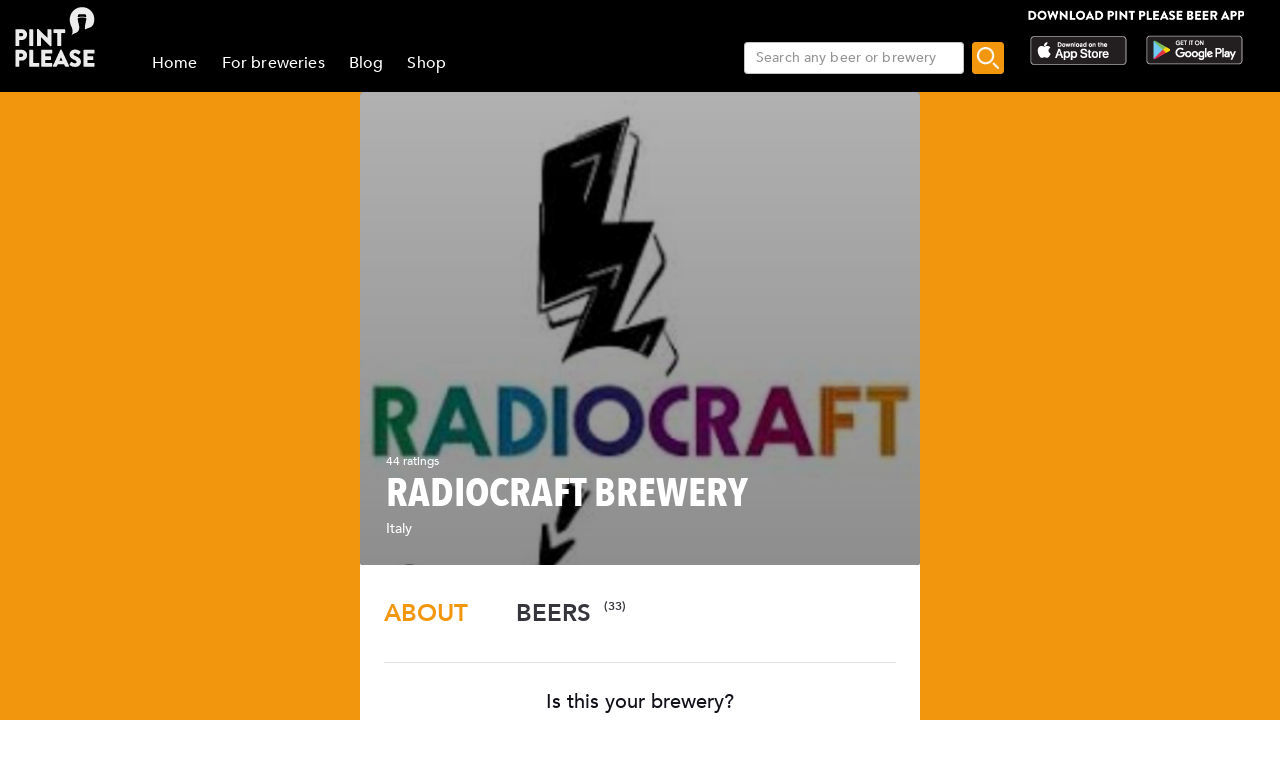

--- FILE ---
content_type: text/html; charset=utf-8
request_url: https://www.pintplease.com/en/brewery/35971/radiocraft
body_size: 19222
content:
<!DOCTYPE html><html lang=en-US dir=ltr env="prod" denv="prod"><head><title>Radiocraft Brewery - Pint Please</title><meta http-equiv="Content-Type" content="text/html; charset=UTF-8" data-qmeta="equiv"><meta name="keywords" content="Radiocraft Brewery, Italy" data-qmeta="keywords"><meta property="og:title" content="Radiocraft Brewery - Italy - Pint Please" data-qmeta="og:title"><meta name="twitter:title" content="Radiocraft Brewery - Italy - Pint Please" data-qmeta="twitter:title"><meta name="title" content="Radiocraft Brewery - Italy - Pint Please" data-qmeta="title"><meta property="og:image" content="https://pintplease.s3.eu-west-1.amazonaws.com/brewery/profile/radiocraft_35971-218875231.jpg" data-qmeta="og:image"><meta name="twitter:image:src" content="https://pintplease.s3.eu-west-1.amazonaws.com/brewery/profile/radiocraft_35971-218875231.jpg" data-qmeta="twitter:image:src"><meta name="description" content="Radiocraft Brewery aus Italy auf Pint Please suchen. Finde Bewertungen, Rezensionen und wo du Biere von dieser Brauerei findest." data-qmeta="description"><meta name="apple-itunes-app" content="app-id=833522363" data-qmeta="apple-itunes-app"><meta property="og:description" content="Radiocraft Brewery aus Italy auf Pint Please suchen. Finde Bewertungen, Rezensionen und wo du Biere von dieser Brauerei findest." data-qmeta="og:description"><meta name="twitter:description" content="Radiocraft Brewery aus Italy auf Pint Please suchen. Finde Bewertungen, Rezensionen und wo du Biere von dieser Brauerei findest." data-qmeta="twitter:description"><meta name="DC.subject" content="Radiocraft Brewery aus Italy auf Pint Please suchen. Finde Bewertungen, Rezensionen und wo du Biere von dieser Brauerei findest." data-qmeta="DC.subject"><meta name="twitter:card" content="summary" data-qmeta="twitter:card"><meta name="twitter:site" content="@pintpleaseapp" data-qmeta="twitter:site"><meta name="twitter:domain" content="pintplease.com" data-qmeta="twitter:domain"><meta name="twitter:app:name:iphone" content="Pint Please" data-qmeta="twitter:app:name:iphone"><meta name="twitter:app:name:android" content="Pint Please" data-qmeta="twitter:app:name:android"><meta name="twitter:app:id:iphone" content="833522363" data-qmeta="twitter:app:id:iphone"><meta name="twitter:app:id:googleplay" content="pintplease.com.pintplease" data-qmeta="twitter:app:id:googleplay"><meta name="og:site_name" content="Pint Please" data-qmeta="og:site_name"><meta name="author" content="The Pint Please Team" data-qmeta="author"><meta name="Copyright" content="Copyright Pint Please 2022. All Rights Reserved." data-qmeta="Copyright"><meta name="DC.title" content="Pint Please" data-qmeta="DC.title"><meta name="DC.creator" content="The Pint Please Team" data-qmeta="DC.creator"><meta property="og:type" content="website" data-qmeta="og:type"><link rel="canonical" href="https://pintplease.com/en/brewery/35971/radiocraft_brewery" data-qmeta="canonical"><script type="application/ld+json" data-qmeta="ldJson">{"@context":"http://schema.org","@type":"Organization","name":"Radiocraft Brewery","url":null,"logo":"https://pintplease.s3.eu-west-1.amazonaws.com/brewery/profile/radiocraft_35971-218875231.jpg","address":{"@type":"PostalAddress","addressCountry":"Italy"}}</script><base href=/ ><title>Pint Please</title><meta charset=utf-8><meta name=format-detection content="telephone=no"><meta name=msapplication-tap-highlight content=no><meta name=viewport content="user-scalable=no,initial-scale=1,maximum-scale=1,minimum-scale=1,width=device-width"><link rel=icon type=image/ico href=favicon.ico><link rel=icon type=image/png sizes=128x128 href=favicon-128x128.png><link rel=icon type=image/png sizes=96x96 href=favicon-96x96.png><link rel=icon type=image/png sizes=32x32 href=favicon-32x32.png><link rel=icon type=image/png sizes=16x16 href=favicon-16x16.png> <link rel="stylesheet" href="/css/vendor.3f9f2758.css"><link rel="stylesheet" href="/css/app.e57e5ac2.css"><link rel="stylesheet" href="/css/248.8ab2a5e6.css"><link rel="stylesheet" href="/css/604.730b93bd.css"></head><body class="desktop no-touch body--light" data-server-rendered><script id="qmeta-init">window.__Q_META__={"title":"Radiocraft Brewery - Pint Please","meta":{"equiv":{"http-equiv":"Content-Type","content":"text/html; charset=UTF-8"},"keywords":{"name":"keywords","content":"Radiocraft Brewery, Italy"},"og:title":{"property":"og:title","content":"Radiocraft Brewery - Italy - Pint Please"},"twitter:title":{"name":"twitter:title","content":"Radiocraft Brewery - Italy - Pint Please"},"title":{"name":"title","content":"Radiocraft Brewery - Italy - Pint Please"},"og:image":{"property":"og:image","content":"https://pintplease.s3.eu-west-1.amazonaws.com/brewery/profile/radiocraft_35971-218875231.jpg"},"twitter:image:src":{"name":"twitter:image:src","content":"https://pintplease.s3.eu-west-1.amazonaws.com/brewery/profile/radiocraft_35971-218875231.jpg"},"description":{"name":"description","content":"Radiocraft Brewery aus Italy auf Pint Please suchen. Finde Bewertungen, Rezensionen und wo du Biere von dieser Brauerei findest."},"apple-itunes-app":{"name":"apple-itunes-app","content":"app-id=833522363"},"og:description":{"property":"og:description","content":"Radiocraft Brewery aus Italy auf Pint Please suchen. Finde Bewertungen, Rezensionen und wo du Biere von dieser Brauerei findest."},"twitter:description":{"name":"twitter:description","content":"Radiocraft Brewery aus Italy auf Pint Please suchen. Finde Bewertungen, Rezensionen und wo du Biere von dieser Brauerei findest."},"DC.subject":{"name":"DC.subject","content":"Radiocraft Brewery aus Italy auf Pint Please suchen. Finde Bewertungen, Rezensionen und wo du Biere von dieser Brauerei findest."},"twitter:card":{"name":"twitter:card","content":"summary"},"twitter:site":{"name":"twitter:site","content":"@pintpleaseapp"},"twitter:domain":{"name":"twitter:domain","content":"pintplease.com"},"twitter:app:name:iphone":{"name":"twitter:app:name:iphone","content":"Pint Please"},"twitter:app:name:android":{"name":"twitter:app:name:android","content":"Pint Please"},"twitter:app:id:iphone":{"name":"twitter:app:id:iphone","content":"833522363"},"twitter:app:id:googleplay":{"name":"twitter:app:id:googleplay","content":"pintplease.com.pintplease"},"og:site_name":{"name":"og:site_name","content":"Pint Please"},"author":{"name":"author","content":"The Pint Please Team"},"Copyright":{"name":"Copyright","content":"Copyright Pint Please 2022. All Rights Reserved."},"DC.title":{"name":"DC.title","content":"Pint Please"},"DC.creator":{"name":"DC.creator","content":"The Pint Please Team"},"og:type":{"property":"og:type","content":"website"}},"link":{"canonical":{"rel":"canonical","href":"https://pintplease.com/en/brewery/35971/radiocraft_brewery"}},"htmlAttr":{"env":"prod","denv":"prod"},"bodyAttr":{},"script":{"ldJson":{"type":"application/ld+json","innerHTML":"{\"@context\":\"http://schema.org\",\"@type\":\"Organization\",\"name\":\"Radiocraft Brewery\",\"url\":null,\"logo\":\"https://pintplease.s3.eu-west-1.amazonaws.com/brewery/profile/radiocraft_35971-218875231.jpg\",\"address\":{\"@type\":\"PostalAddress\",\"addressCountry\":\"Italy\"}}"}}}</script> <div id=q-app><div class="q-layout q-layout--standard" style="min-height:0px;" tabindex="-1"><!----><!----><header class="q-header q-layout__section--marginal fixed-top header bg-black text-white" style="" data-v-f8ee2c96><div data-v-f8ee2c96><div class="q-toolbar row no-wrap items-center" data-v-f8ee2c96><div class="col col-5" data-v-f8ee2c96><a href="/" class="margin_1_and_half_left toolbarTitleMobile" data-v-f8ee2c96><img class="PpLogoHeaderSmall" src="[data-uri]" alt="Pint Please Logo" data-v-f8ee2c96></a></div><div class="col col-6" data-v-f8ee2c96><div class="StoreLogoRowSmall toolbarTitleMobile" data-v-f8ee2c96><a href="https://apps.apple.com/fi/app/pint-please/id833522363" target="_blank" class="StoreLink AppStoreLink" data-v-f8ee2c96><img class="storeLogoSmall" src="[data-uri]" alt="Apple app store logo" data-v-f8ee2c96></a><a href="https://play.google.com/store/apps/details?id=pintplease.com.pintplease" target="_blank" class="StoreLink PlayStoreLink" data-v-f8ee2c96><img class="storeLogoSmall" src="[data-uri]" alt="Google play store logo" data-v-f8ee2c96></a></div></div><div class="col col-1" data-v-f8ee2c96><button class="q-btn q-btn-item non-selectable no-outline q-btn--flat q-btn--round q-btn--actionable q-focusable q-hoverable q-btn--dense" style="" tabindex="0" type="button" data-v-f8ee2c96><span class="q-focus-helper"></span><span class="q-btn__content text-center col items-center q-anchor--skip justify-center row"><span class="q-icon" style="" aria-hidden="true" role="img"><img src="[data-uri]"></span><!----></span></button></div></div><div class="q-toolbar row no-wrap items-center" data-v-f8ee2c96><div class="col col-12" data-v-f8ee2c96><div class="searchContainer searchContainerMobile" data-v-f8ee2c96><label class="q-field row no-wrap items-start q-field--outlined q-input q-field--float q-field--dense searchBoxMobile" style="" for="f_12567940-cc2e-4032-b052-208c72f69c02" data-v-f8ee2c96><!----><div class="q-field__inner relative-position col self-stretch"><div class="q-field__control relative-position row no-wrap bg-white" tabindex="-1"><div class="q-field__control-container col relative-position row no-wrap q-anchor--skip"><input class="q-field__native q-placeholder searchBoxInput" style="" tabindex="0" placeholder="Bier oder Brauerei suchen" id="f_12567940-cc2e-4032-b052-208c72f69c02" type="search" value><!----></div></div><!----></div><!----></label><button class="q-btn q-btn-item non-selectable no-outline q-btn--flat q-btn--rectangle q-btn--actionable q-focusable q-hoverable searchButtonMobile" style="font-size:8px;padding:0px;min-width:0;min-height:0;" tabindex="0" type="button" data-v-f8ee2c96><span class="q-focus-helper"></span><span class="q-btn__content text-center col items-center q-anchor--skip justify-center row"><img class="searchIcon" src="[data-uri]" alt="Search" data-v-f8ee2c96></span></button></div></div></div></div><!----></header><div class="q-page-container" style="padding-top:92px;"><main class="q-page mainPage row justify-center" style="min-height:calc(100vh - 92px);" data-v-1bf778f5 data-v-24ff51a5><div class="col col-md-7 mainColumn" data-v-24ff51a5><!--[--><div class="imageContainer" data-v-1bf778f5 data-v-179d4adf><div class="background gradient" data-v-179d4adf data-v-6898ed36><img src="https://pintplease.s3.eu-west-1.amazonaws.com/brewery/profile/radiocraft_35971-218875231.jpg" loading="lazy" class="dimmedImage domainImage roundedEdges" alt="Radiocraft Brewery" data-v-6898ed36></div><div class="imageOverlay" data-v-179d4adf><!--[--><div class="ProfileDetailsContainer" data-v-1bf778f5><!----><div class="ProfileRatingAmount" data-v-1bf778f5>44 Bewertungen</div><div class="ProfileName" data-v-1bf778f5>Radiocraft Brewery</div><div class="ProfileCountry" data-v-1bf778f5>Italy</div></div><!--]--></div></div><div class="SideMarginDesktop SideMarginMobile" data-v-1bf778f5><div class="q-tabs row no-wrap items-center q-tabs--not-scrollable q-tabs--horizontal q-tabs__arrows--inside breweryTabs" role="tablist" data-v-1bf778f5><!----><div class="q-tabs__content row no-wrap items-center self-stretch hide-scrollbar relative-position q-tabs__content--align-left"><div class="q-tab relative-position self-stretch flex flex-center text-center q-tab--active q-focusable q-hoverable cursor-pointer TabName BreweryPlaceNavInactive q-pa-none BreweryPlaceNavActive" tabindex="0" role="tab" aria-selected="true" data-v-1bf778f5><div class="q-focus-helper" tabindex="-1"></div><div class="q-tab__content self-stretch flex-center relative-position q-anchor--skip non-selectable column"><div class="q-tab__label">About</div></div><div class="q-tab__indicator absolute-bottom text-transparent"></div></div><div class="q-tab relative-position self-stretch flex flex-center text-center q-tab--inactive q-focusable q-hoverable cursor-pointer TabName BreweryPlaceNavInactive q-pa-none tabBeers" tabindex="0" role="tab" aria-selected="false" data-v-1bf778f5><div class="q-focus-helper" tabindex="-1"></div><div class="q-tab__content self-stretch flex-center relative-position q-anchor--skip non-selectable column"><div class="q-tab__label">Beers</div><span class="beerCountBadge" data-v-1bf778f5>(33)</span></div><div class="q-tab__indicator absolute-bottom text-transparent"></div></div></div><i class="q-icon notranslate material-icons q-tabs__arrow q-tabs__arrow--left absolute q-tab__icon" style="" aria-hidden="true" role="presentation">chevron_left</i><i class="q-icon notranslate material-icons q-tabs__arrow q-tabs__arrow--right absolute q-tab__icon q-tabs__arrow--faded" style="" aria-hidden="true" role="presentation">chevron_right</i></div><hr class="q-separator q-separator--horizontal" style="" aria-orientation="horizontal" data-v-1bf778f5><div class="q-tab-panels q-panel-parent" data-v-1bf778f5><div class="q-panel scroll" role="tabpanel" style="--q-transition-duration:300ms;"><div class="q-tab-panel margin_1_and_half_top" data-v-1bf778f5><div data-v-1bf778f5 data-v-fd14e39a><!--[--><!--]--></div><div class="margin_1_and_half_top GeneralBodyText" data-v-1bf778f5></div><!----><!----><!----><div class="margin_general_top claimYourBreweryContainer" data-v-1bf778f5><div class="ClaimBreweryPromoTitle" data-v-1bf778f5>Ist das deine Brauerei?</div><div class="ClaimBreweryPromoText margin_half_top" data-v-1bf778f5>Registriere deine Brauerei <b>GRATIS</b> und behalte die Kontrolle darüber, wie dein Unternehmen bei Pint Please präsentiert wird!</div><a class="q-btn q-btn-item non-selectable no-outline q-btn--unelevated q-btn--rectangle bg-warning text-white q-btn--actionable q-focusable q-hoverable claimYourBreweryButton" style="" tabindex="0" href="/registerBrewery" data-v-1bf778f5><span class="q-focus-helper"></span><span class="q-btn__content text-center col items-center q-anchor--skip justify-center row"><span class="block">Registriere deine Brauerei</span></span></a><hr class="q-separator q-separator--horizontal margin_general_top" style="" aria-orientation="horizontal" data-v-1bf778f5></div><div data-v-1bf778f5><a href target="_blank" class="margin_1_and_half_top" data-v-1bf778f5 data-v-d787fa26><img class="bannerImage downloadBanner" src="https://s3-eu-west-1.amazonaws.com/pintplease/banner/group/pintplease_download_banner_2.jpg" data-v-d787fa26></a><h4 class="ListHeader TopMargin" data-v-1bf778f5>Bewertungen</h4><!--[--><div data-v-1bf778f5><div class="PostMain" rel="ugc" data-v-1bf778f5 data-v-33ab74ba><div class="row PostDetailsRow" data-v-33ab74ba><div class="col userImageCol" data-v-33ab74ba><img class="RoundedUserImage" src="https://pintplease.s3.eu-west-1.amazonaws.com/user/defaults/timeline/user_avatar_default_graphic.png" alt="Post author: fr3nz" data-v-33ab74ba></div><div class="col userPlaceCol vertical-middle" data-v-33ab74ba><div class="PostUserName" data-v-33ab74ba>fr3nz</div><span class="PostPlace" data-v-33ab74ba>@ Birradrome</span></div><div class="col-3 timeCol" data-v-33ab74ba><span class="PostTime" data-v-33ab74ba>1 month ago</span></div></div><div class="row ImageRow" data-v-33ab74ba><div class="col" data-v-33ab74ba><div class="ImageContainer" data-v-33ab74ba><div class="background gradient" data-v-33ab74ba data-v-6898ed36><img src="https://pintplease.s3.eu-west-1.amazonaws.com/beer/profile/riders_on_the_storm_417575-240140303.jpg" loading="lazy" class="dimmedImage coverImage domainImage roundedEdges" alt="Riders on the storm, Radiocraft Brewery" data-v-6898ed36></div><div class="BeerDetailsContainer" data-v-33ab74ba><a class="pageLink" href="/en/beer/417575/riders_on_the_storm" data-v-33ab74ba><div class="beerName ProfileItemName" data-v-33ab74ba>Riders on the storm</div><div class="ProfileInfoText2" data-v-33ab74ba><span data-v-33ab74ba>7% </span><span data-v-33ab74ba>Sour / Wild Ale. </span><span data-v-33ab74ba>Radiocraft Brewery. </span></div></a></div></div></div></div><div class="row PostDetailsRow" data-v-33ab74ba><div class="col starRatingMargin" data-v-33ab74ba><div class="starRatingMainContainer starRating" data-v-33ab74ba data-v-c9d28786><div class="ratingContainer" style="height:16px;max-width:80px;" data-v-c9d28786><div class="ratingBar" style="height:16px;width:80px;background-size:16px 16px;" data-v-c9d28786><div class="rating" style="height:16px;width:90%;background-size:16px 16px;" data-v-c9d28786></div></div></div><div class="PostUserRating" data-v-c9d28786>4.5</div></div></div></div><!----><div class="row PostDetailsRow" data-v-33ab74ba><div class="col" data-v-33ab74ba><hr class="q-separator q-separator--horizontal" style="" aria-orientation="horizontal" data-v-33ab74ba></div></div></div></div><div data-v-1bf778f5><div class="PostMain" rel="ugc" data-v-1bf778f5 data-v-33ab74ba><div class="row PostDetailsRow" data-v-33ab74ba><div class="col userImageCol" data-v-33ab74ba><img class="RoundedUserImage" src="https://pintplease.s3.eu-west-1.amazonaws.com/user/defaults/timeline/user_avatar_default_graphic.png" alt="Post author: Vincemanfre" data-v-33ab74ba></div><div class="col userPlaceCol vertical-middle" data-v-33ab74ba><div class="PostUserName" data-v-33ab74ba>Vincemanfre</div><!----></div><div class="col-3 timeCol" data-v-33ab74ba><span class="PostTime" data-v-33ab74ba>3 months ago</span></div></div><div class="row ImageRow" data-v-33ab74ba><div class="col" data-v-33ab74ba><div class="ImageContainer" data-v-33ab74ba><div class="background gradient" data-v-33ab74ba data-v-6898ed36><img src="https://pintplease.s3.eu-west-1.amazonaws.com/beer/profile/drunken_lullabies_395360-220788685.jpg" loading="lazy" class="dimmedImage coverImage domainImage roundedEdges" alt="Drunken Lullabies, Radiocraft Brewery" data-v-6898ed36></div><div class="BeerDetailsContainer" data-v-33ab74ba><a class="pageLink" href="/en/beer/395360/drunken_lullabies" data-v-33ab74ba><div class="beerName ProfileItemName" data-v-33ab74ba>Drunken Lullabies</div><div class="ProfileInfoText2" data-v-33ab74ba><span data-v-33ab74ba>7% </span><span data-v-33ab74ba>Spiced Beer. </span><span data-v-33ab74ba>Radiocraft Brewery. </span></div></a></div></div></div></div><div class="row PostDetailsRow" data-v-33ab74ba><div class="col starRatingMargin" data-v-33ab74ba><div class="starRatingMainContainer starRating" data-v-33ab74ba data-v-c9d28786><div class="ratingContainer" style="height:16px;max-width:80px;" data-v-c9d28786><div class="ratingBar" style="height:16px;width:80px;background-size:16px 16px;" data-v-c9d28786><div class="rating" style="height:16px;width:78%;background-size:16px 16px;" data-v-c9d28786></div></div></div><div class="PostUserRating" data-v-c9d28786>3.9</div></div></div></div><div class="row PostDetailsRow" data-v-33ab74ba><div data-v-33ab74ba><div class="PostUserWrittenReview ReviewText" data-v-33ab74ba>Drunken bier veramente interessante. Color rubino, schiuma quasi assente. Sentori di sambuco e pino silvestre. Al palato é morbida, dolce, equilibrata.</div></div></div><div class="row PostDetailsRow" data-v-33ab74ba><div class="col" data-v-33ab74ba><hr class="q-separator q-separator--horizontal" style="" aria-orientation="horizontal" data-v-33ab74ba></div></div></div></div><div data-v-1bf778f5><div class="PostMain" rel="ugc" data-v-1bf778f5 data-v-33ab74ba><div class="row PostDetailsRow" data-v-33ab74ba><div class="col userImageCol" data-v-33ab74ba><img class="RoundedUserImage" src="https://pintplease.s3.eu-west-1.amazonaws.com/user/defaults/timeline/user_avatar_default_graphic.png" alt="Post author: Vincemanfre" data-v-33ab74ba></div><div class="col userPlaceCol vertical-middle" data-v-33ab74ba><div class="PostUserName" data-v-33ab74ba>Vincemanfre</div><!----></div><div class="col-3 timeCol" data-v-33ab74ba><span class="PostTime" data-v-33ab74ba>3 months ago</span></div></div><div class="row ImageRow" data-v-33ab74ba><div class="col" data-v-33ab74ba><div class="ImageContainer" data-v-33ab74ba><div class="background gradient" data-v-33ab74ba data-v-6898ed36><img src="https://pintplease.s3.eu-west-1.amazonaws.com/beer/profile/chop_suey_340370-172653762.jpg" loading="lazy" class="dimmedImage coverImage domainImage roundedEdges" alt="chop suey, Radiocraft Brewery" data-v-6898ed36></div><div class="BeerDetailsContainer" data-v-33ab74ba><a class="pageLink" href="/en/beer/340370/chop_suey" data-v-33ab74ba><div class="beerName ProfileItemName" data-v-33ab74ba>chop suey</div><div class="ProfileInfoText2" data-v-33ab74ba><span data-v-33ab74ba>7.5% </span><span data-v-33ab74ba>Imperial IPA / Double IPA. </span><span data-v-33ab74ba>Radiocraft Brewery. </span></div></a></div></div></div></div><div class="row PostDetailsRow" data-v-33ab74ba><div class="col starRatingMargin" data-v-33ab74ba><div class="starRatingMainContainer starRating" data-v-33ab74ba data-v-c9d28786><div class="ratingContainer" style="height:16px;max-width:80px;" data-v-c9d28786><div class="ratingBar" style="height:16px;width:80px;background-size:16px 16px;" data-v-c9d28786><div class="rating" style="height:16px;width:72%;background-size:16px 16px;" data-v-c9d28786></div></div></div><div class="PostUserRating" data-v-c9d28786>3.6</div></div></div></div><div class="row PostDetailsRow" data-v-33ab74ba><div data-v-33ab74ba><div class="PostUserWrittenReview ReviewText" data-v-33ab74ba>Ddh IPA giallo paglierino, sentori di frutta tropicale. Al palato ben luppolata. Buona la carbonazione.</div></div></div><div class="row PostDetailsRow" data-v-33ab74ba><div class="col" data-v-33ab74ba><hr class="q-separator q-separator--horizontal" style="" aria-orientation="horizontal" data-v-33ab74ba></div></div></div></div><div data-v-1bf778f5><div class="PostMain" rel="ugc" data-v-1bf778f5 data-v-33ab74ba><div class="row PostDetailsRow" data-v-33ab74ba><div class="col userImageCol" data-v-33ab74ba><img class="RoundedUserImage" src="https://pintplease.s3.eu-west-1.amazonaws.com/user/defaults/timeline/user_avatar_default_graphic.png" alt="Post author: fr3nz" data-v-33ab74ba></div><div class="col userPlaceCol vertical-middle" data-v-33ab74ba><div class="PostUserName" data-v-33ab74ba>fr3nz</div><span class="PostPlace" data-v-33ab74ba>@ Birradrome</span></div><div class="col-3 timeCol" data-v-33ab74ba><span class="PostTime" data-v-33ab74ba>5 months ago</span></div></div><div class="row ImageRow" data-v-33ab74ba><div class="col" data-v-33ab74ba><div class="ImageContainer" data-v-33ab74ba><div class="background gradient" data-v-33ab74ba data-v-6898ed36><img src="https://pintplease.s3.eu-west-1.amazonaws.com/beer/profile/holiday_405864-229249966.jpg" loading="lazy" class="dimmedImage coverImage domainImage roundedEdges" alt="Holiday, Radiocraft Brewery" data-v-6898ed36></div><div class="BeerDetailsContainer" data-v-33ab74ba><a class="pageLink" href="/en/beer/405864/holiday" data-v-33ab74ba><div class="beerName ProfileItemName" data-v-33ab74ba>Holiday</div><div class="ProfileInfoText2" data-v-33ab74ba><span data-v-33ab74ba>5% </span><span data-v-33ab74ba>Session IPA. </span><span data-v-33ab74ba>Radiocraft Brewery. </span></div></a></div></div></div></div><div class="row PostDetailsRow" data-v-33ab74ba><div class="col starRatingMargin" data-v-33ab74ba><div class="starRatingMainContainer starRating" data-v-33ab74ba data-v-c9d28786><div class="ratingContainer" style="height:16px;max-width:80px;" data-v-c9d28786><div class="ratingBar" style="height:16px;width:80px;background-size:16px 16px;" data-v-c9d28786><div class="rating" style="height:16px;width:80%;background-size:16px 16px;" data-v-c9d28786></div></div></div><div class="PostUserRating" data-v-c9d28786>4.0</div></div></div></div><!----><div class="row PostDetailsRow" data-v-33ab74ba><div class="col" data-v-33ab74ba><hr class="q-separator q-separator--horizontal" style="" aria-orientation="horizontal" data-v-33ab74ba></div></div></div></div><div data-v-1bf778f5><div class="PostMain" rel="ugc" data-v-1bf778f5 data-v-33ab74ba><div class="row PostDetailsRow" data-v-33ab74ba><div class="col userImageCol" data-v-33ab74ba><img class="RoundedUserImage" src="https://pintplease.s3.eu-west-1.amazonaws.com/user/defaults/timeline/user_avatar_default_graphic.png" alt="Post author: Gonza" data-v-33ab74ba></div><div class="col userPlaceCol vertical-middle" data-v-33ab74ba><div class="PostUserName" data-v-33ab74ba>Gonza</div><!----></div><div class="col-3 timeCol" data-v-33ab74ba><span class="PostTime" data-v-33ab74ba>5 months ago</span></div></div><div class="row ImageRow" data-v-33ab74ba><div class="col" data-v-33ab74ba><div class="ImageContainer" data-v-33ab74ba><div class="background gradient" data-v-33ab74ba data-v-6898ed36><img src="https://pintplease.s3.eu-west-1.amazonaws.com/beer/profile/ribelle_314838-152787447.jpg" loading="lazy" class="dimmedImage coverImage domainImage roundedEdges" alt="ribelle, Radiocraft Brewery" data-v-6898ed36></div><div class="BeerDetailsContainer" data-v-33ab74ba><a class="pageLink" href="/en/beer/314838/ribelle" data-v-33ab74ba><div class="beerName ProfileItemName" data-v-33ab74ba>ribelle</div><div class="ProfileInfoText2" data-v-33ab74ba><span data-v-33ab74ba>6% </span><span data-v-33ab74ba>New England IPA / Hazy IPA. </span><span data-v-33ab74ba>Radiocraft Brewery. </span></div></a></div></div></div></div><div class="row PostDetailsRow" data-v-33ab74ba><div class="col starRatingMargin" data-v-33ab74ba><div class="starRatingMainContainer starRating" data-v-33ab74ba data-v-c9d28786><div class="ratingContainer" style="height:16px;max-width:80px;" data-v-c9d28786><div class="ratingBar" style="height:16px;width:80px;background-size:16px 16px;" data-v-c9d28786><div class="rating" style="height:16px;width:70%;background-size:16px 16px;" data-v-c9d28786></div></div></div><div class="PostUserRating" data-v-c9d28786>3.5</div></div></div></div><!----><div class="row PostDetailsRow" data-v-33ab74ba><div class="col" data-v-33ab74ba><hr class="q-separator q-separator--horizontal" style="" aria-orientation="horizontal" data-v-33ab74ba></div></div></div></div><div data-v-1bf778f5><div class="PostMain" rel="ugc" data-v-1bf778f5 data-v-33ab74ba><div class="row PostDetailsRow" data-v-33ab74ba><div class="col userImageCol" data-v-33ab74ba><img class="RoundedUserImage" src="https://pintplease.s3.eu-west-1.amazonaws.com/user/timeline/user_79517-58441141.jpg" alt="Post author: Gottardelli Roberto" data-v-33ab74ba></div><div class="col userPlaceCol vertical-middle" data-v-33ab74ba><div class="PostUserName" data-v-33ab74ba>Gottardelli Roberto</div><span class="PostPlace" data-v-33ab74ba>@ Birre dal Mondo</span></div><div class="col-3 timeCol" data-v-33ab74ba><span class="PostTime" data-v-33ab74ba>5 months ago</span></div></div><div class="row ImageRow" data-v-33ab74ba><div class="col" data-v-33ab74ba><div class="ImageContainer" data-v-33ab74ba><div class="gradient" data-v-33ab74ba data-v-6898ed36><img src="https://pintplease.s3.eu-west-1.amazonaws.com/post/original/post_7321935-228986564.jpg" loading="lazy" class="domainImage roundedEdges" alt="unleashed, Radiocraft Brewery" data-v-6898ed36></div><div class="BeerDetailsContainer" data-v-33ab74ba><a class="pageLink" href="/en/beer/405475/unleashed" data-v-33ab74ba><div class="beerName ProfileItemName" data-v-33ab74ba>unleashed</div><div class="ProfileInfoText2" data-v-33ab74ba><span data-v-33ab74ba>3.5% </span><span data-v-33ab74ba>Berliner Weisse. </span><span data-v-33ab74ba>Radiocraft Brewery. </span></div></a></div></div></div></div><div class="row PostDetailsRow" data-v-33ab74ba><div class="col starRatingMargin" data-v-33ab74ba><div class="starRatingMainContainer starRating" data-v-33ab74ba data-v-c9d28786><div class="ratingContainer" style="height:16px;max-width:80px;" data-v-c9d28786><div class="ratingBar" style="height:16px;width:80px;background-size:16px 16px;" data-v-c9d28786><div class="rating" style="height:16px;width:72%;background-size:16px 16px;" data-v-c9d28786></div></div></div><div class="PostUserRating" data-v-c9d28786>3.6</div></div></div></div><!----><div class="row PostDetailsRow" data-v-33ab74ba><div class="col" data-v-33ab74ba><hr class="q-separator q-separator--horizontal" style="" aria-orientation="horizontal" data-v-33ab74ba></div></div></div></div><div data-v-1bf778f5><div class="PostMain" rel="ugc" data-v-1bf778f5 data-v-33ab74ba><div class="row PostDetailsRow" data-v-33ab74ba><div class="col userImageCol" data-v-33ab74ba><img class="RoundedUserImage" src="https://pintplease.s3.eu-west-1.amazonaws.com/user/timeline/user_125566-199527689.jpg" alt="Post author: Impossibol O" data-v-33ab74ba></div><div class="col userPlaceCol vertical-middle" data-v-33ab74ba><div class="PostUserName" data-v-33ab74ba>Impossibol O</div><!----></div><div class="col-3 timeCol" data-v-33ab74ba><span class="PostTime" data-v-33ab74ba>8 months ago</span></div></div><div class="row ImageRow" data-v-33ab74ba><div class="col" data-v-33ab74ba><div class="ImageContainer" data-v-33ab74ba><div class="background gradient" data-v-33ab74ba data-v-6898ed36><img src="https://pintplease.s3.eu-west-1.amazonaws.com/beer/profile/disarm_318342-155806803.jpg" loading="lazy" class="dimmedImage coverImage domainImage roundedEdges" alt="disarm, Radiocraft Brewery" data-v-6898ed36></div><div class="BeerDetailsContainer" data-v-33ab74ba><a class="pageLink" href="/en/beer/318342/disarm" data-v-33ab74ba><div class="beerName ProfileItemName" data-v-33ab74ba>disarm</div><div class="ProfileInfoText2" data-v-33ab74ba><span data-v-33ab74ba>5.5% </span><span data-v-33ab74ba>Berliner Weisse. </span><span data-v-33ab74ba>Radiocraft Brewery. </span></div></a></div></div></div></div><div class="row PostDetailsRow" data-v-33ab74ba><div class="col starRatingMargin" data-v-33ab74ba><div class="starRatingMainContainer starRating" data-v-33ab74ba data-v-c9d28786><div class="ratingContainer" style="height:16px;max-width:80px;" data-v-c9d28786><div class="ratingBar" style="height:16px;width:80px;background-size:16px 16px;" data-v-c9d28786><div class="rating" style="height:16px;width:72%;background-size:16px 16px;" data-v-c9d28786></div></div></div><div class="PostUserRating" data-v-c9d28786>3.6</div></div></div></div><!----><div class="row PostDetailsRow" data-v-33ab74ba><div class="col" data-v-33ab74ba><hr class="q-separator q-separator--horizontal" style="" aria-orientation="horizontal" data-v-33ab74ba></div></div></div></div><div data-v-1bf778f5><div class="PostMain" rel="ugc" data-v-1bf778f5 data-v-33ab74ba><div class="row PostDetailsRow" data-v-33ab74ba><div class="col userImageCol" data-v-33ab74ba><img class="RoundedUserImage" src="https://pintplease.s3.eu-west-1.amazonaws.com/user/timeline/user_125566-199527689.jpg" alt="Post author: Impossibol O" data-v-33ab74ba></div><div class="col userPlaceCol vertical-middle" data-v-33ab74ba><div class="PostUserName" data-v-33ab74ba>Impossibol O</div><!----></div><div class="col-3 timeCol" data-v-33ab74ba><span class="PostTime" data-v-33ab74ba>8 months ago</span></div></div><div class="row ImageRow" data-v-33ab74ba><div class="col" data-v-33ab74ba><div class="ImageContainer" data-v-33ab74ba><div class="background gradient" data-v-33ab74ba data-v-6898ed36><img src="https://pintplease.s3.eu-west-1.amazonaws.com/beer/profile/paranoid_358428-188564615.jpg" loading="lazy" class="dimmedImage coverImage domainImage roundedEdges" alt="paranoid, Radiocraft Brewery" data-v-6898ed36></div><div class="BeerDetailsContainer" data-v-33ab74ba><a class="pageLink" href="/en/beer/358428/paranoid" data-v-33ab74ba><div class="beerName ProfileItemName" data-v-33ab74ba>paranoid</div><div class="ProfileInfoText2" data-v-33ab74ba><span data-v-33ab74ba>5% </span><span data-v-33ab74ba>Pale Ale - New England. </span><span data-v-33ab74ba>Radiocraft Brewery. </span></div></a></div></div></div></div><div class="row PostDetailsRow" data-v-33ab74ba><div class="col starRatingMargin" data-v-33ab74ba><div class="starRatingMainContainer starRating" data-v-33ab74ba data-v-c9d28786><div class="ratingContainer" style="height:16px;max-width:80px;" data-v-c9d28786><div class="ratingBar" style="height:16px;width:80px;background-size:16px 16px;" data-v-c9d28786><div class="rating" style="height:16px;width:76%;background-size:16px 16px;" data-v-c9d28786></div></div></div><div class="PostUserRating" data-v-c9d28786>3.8</div></div></div></div><!----><div class="row PostDetailsRow" data-v-33ab74ba><div class="col" data-v-33ab74ba><hr class="q-separator q-separator--horizontal" style="" aria-orientation="horizontal" data-v-33ab74ba></div></div></div></div><div data-v-1bf778f5><div class="PostMain" rel="ugc" data-v-1bf778f5 data-v-33ab74ba><div class="row PostDetailsRow" data-v-33ab74ba><div class="col userImageCol" data-v-33ab74ba><img class="RoundedUserImage" src="https://pintplease.s3.eu-west-1.amazonaws.com/user/defaults/timeline/user_avatar_default_graphic.png" alt="Post author: fr3nz" data-v-33ab74ba></div><div class="col userPlaceCol vertical-middle" data-v-33ab74ba><div class="PostUserName" data-v-33ab74ba>fr3nz</div><span class="PostPlace" data-v-33ab74ba>@ Hostaria Senza pretese</span></div><div class="col-3 timeCol" data-v-33ab74ba><span class="PostTime" data-v-33ab74ba>9 months ago</span></div></div><div class="row ImageRow" data-v-33ab74ba><div class="col" data-v-33ab74ba><div class="ImageContainer" data-v-33ab74ba><div class="background gradient" data-v-33ab74ba data-v-6898ed36><img src="https://pintplease.s3.eu-west-1.amazonaws.com/beer/profile/drunken_lullabies_395360-220788685.jpg" loading="lazy" class="dimmedImage coverImage domainImage roundedEdges" alt="Drunken Lullabies, Radiocraft Brewery" data-v-6898ed36></div><div class="BeerDetailsContainer" data-v-33ab74ba><a class="pageLink" href="/en/beer/395360/drunken_lullabies" data-v-33ab74ba><div class="beerName ProfileItemName" data-v-33ab74ba>Drunken Lullabies</div><div class="ProfileInfoText2" data-v-33ab74ba><span data-v-33ab74ba>7% </span><span data-v-33ab74ba>Spiced Beer. </span><span data-v-33ab74ba>Radiocraft Brewery. </span></div></a></div></div></div></div><div class="row PostDetailsRow" data-v-33ab74ba><div class="col starRatingMargin" data-v-33ab74ba><div class="starRatingMainContainer starRating" data-v-33ab74ba data-v-c9d28786><div class="ratingContainer" style="height:16px;max-width:80px;" data-v-c9d28786><div class="ratingBar" style="height:16px;width:80px;background-size:16px 16px;" data-v-c9d28786><div class="rating" style="height:16px;width:80%;background-size:16px 16px;" data-v-c9d28786></div></div></div><div class="PostUserRating" data-v-c9d28786>4.0</div></div></div></div><!----><div class="row PostDetailsRow" data-v-33ab74ba><div class="col" data-v-33ab74ba><hr class="q-separator q-separator--horizontal" style="" aria-orientation="horizontal" data-v-33ab74ba></div></div></div></div><div data-v-1bf778f5><div class="PostMain" rel="ugc" data-v-1bf778f5 data-v-33ab74ba><div class="row PostDetailsRow" data-v-33ab74ba><div class="col userImageCol" data-v-33ab74ba><img class="RoundedUserImage" src="https://pintplease.s3.eu-west-1.amazonaws.com/user/timeline/user_132109-220776076.jpeg" alt="Post author: Pinta Castellana " data-v-33ab74ba></div><div class="col userPlaceCol vertical-middle" data-v-33ab74ba><div class="PostUserName" data-v-33ab74ba>Pinta Castellana </div><span class="PostPlace" data-v-33ab74ba>@ Casa</span></div><div class="col-3 timeCol" data-v-33ab74ba><span class="PostTime" data-v-33ab74ba>9 months ago</span></div></div><div class="row ImageRow" data-v-33ab74ba><div class="col" data-v-33ab74ba><div class="ImageContainer" data-v-33ab74ba><div class="background gradient" data-v-33ab74ba data-v-6898ed36><img src="https://pintplease.s3.eu-west-1.amazonaws.com/beer/profile/lavvelenata_315333-153221915.jpg" loading="lazy" class="dimmedImage coverImage domainImage roundedEdges" alt="l&#39;avvelenata, Radiocraft Brewery" data-v-6898ed36></div><div class="BeerDetailsContainer" data-v-33ab74ba><a class="pageLink" href="/en/beer/315333/l_avvelenata" data-v-33ab74ba><div class="beerName ProfileItemName" data-v-33ab74ba>l&#39;avvelenata</div><div class="ProfileInfoText2" data-v-33ab74ba><span data-v-33ab74ba>8% </span><span data-v-33ab74ba>Tripel. </span><span data-v-33ab74ba>Radiocraft Brewery. </span></div></a></div></div></div></div><div class="row PostDetailsRow" data-v-33ab74ba><div class="col starRatingMargin" data-v-33ab74ba><div class="starRatingMainContainer starRating" data-v-33ab74ba data-v-c9d28786><div class="ratingContainer" style="height:16px;max-width:80px;" data-v-c9d28786><div class="ratingBar" style="height:16px;width:80px;background-size:16px 16px;" data-v-c9d28786><div class="rating" style="height:16px;width:60%;background-size:16px 16px;" data-v-c9d28786></div></div></div><div class="PostUserRating" data-v-c9d28786>3.0</div></div></div></div><!----><div class="row PostDetailsRow" data-v-33ab74ba><div class="col" data-v-33ab74ba><hr class="q-separator q-separator--horizontal" style="" aria-orientation="horizontal" data-v-33ab74ba></div></div></div></div><!--]--><div class="column items-center" data-v-1bf778f5><svg class="q-spinner text-primary" fill="currentColor" width="40px" height="40px" viewbox="0 0 120 30" xmlns="http://www.w3.org/2000/svg" data-v-1bf778f5><circle cx="15" cy="15" r="15"><animate attributename="r" from="15" to="15" begin="0s" dur="0.8s" values="15;9;15" calcmode="linear" repeatcount="indefinite"></animate><animate attributename="fill-opacity" from="1" to="1" begin="0s" dur="0.8s" values="1;.5;1" calcmode="linear" repeatcount="indefinite"></animate></circle><circle cx="60" cy="15" r="9" fill-opacity=".3"><animate attributename="r" from="9" to="9" begin="0s" dur="0.8s" values="9;15;9" calcmode="linear" repeatcount="indefinite"></animate><animate attributename="fill-opacity" from=".5" to=".5" begin="0s" dur="0.8s" values=".5;1;.5" calcmode="linear" repeatcount="indefinite"></animate></circle><circle cx="105" cy="15" r="15"><animate attributename="r" from="15" to="15" begin="0s" dur="0.8s" values="15;9;15" calcmode="linear" repeatcount="indefinite"></animate><animate attributename="fill-opacity" from="1" to="1" begin="0s" dur="0.8s" values="1;.5;1" calcmode="linear" repeatcount="indefinite"></animate></circle></svg></div></div></div></div></div></div><!--]--></div></main></div><footer class="q-footer q-layout__section--marginal absolute-bottom bg-black text-white" style="" data-v-7540d5df><!----><div class="q-toolbar row no-wrap items-center justify-center" data-v-7540d5df><img class="PpLogo" width="117" height="35" src="[data-uri]" alt="Pint Please Logo" data-v-7540d5df></div></footer></div></div><script>window.__INITIAL_STATE__={"beer":{"beers":{},"lang":"en","errorCode":"","redirectId":-1},"brewery":{"breweries":{"35971":{"id":35971,"meta":{"time":1768281051,"status":"ok"},"name":"Radiocraft Brewery","description":null,"country_id":112,"city_name":null,"default_image_id":2533394,"image_name":"radiocraft_35971-218875231.jpg","type":2,"flags":0,"date_created":1635271120,"last_updated":1766055902,"review_count":44,"stickers":[],"beers":[],"posts":[{"id":7535871,"time":1765743182368,"rating":4.5,"beer_id":417575,"place_id":102365,"author_id":121126,"beer_name":"Riders on the storm","country_id":112,"image_name":null,"place_name":"Birradrome","author_name":"fr3nz","language_id":null,"review_text":null,"beer_type_id":350,"beer_image_name":"riders_on_the_storm_417575-240140303.jpg","author_image_name":null,"beer_average_rating":3.3333332538604736,"beer_alcohol_content":7,"brewery_id":35971,"brewery_name":"Radiocraft Brewery","brewery_image_name":"radiocraft_35971-218875231.jpg","timeAsDate":"1 month ago","beer_type_name":"beer_type.sour_wild_ale"},{"id":7454178,"time":1761247566812,"rating":3.9,"beer_id":395360,"place_id":null,"author_id":101633,"beer_name":"Drunken Lullabies","country_id":112,"image_name":null,"place_name":null,"author_name":"Vincemanfre","language_id":69,"review_text":"Drunken bier veramente interessante. Color rubino, schiuma quasi assente. Sentori di sambuco e pino silvestre. Al palato é morbida, dolce, equilibrata.","beer_type_id":302,"beer_image_name":"drunken_lullabies_395360-220788685.jpg","author_image_name":null,"beer_average_rating":3.3428571224212646,"beer_alcohol_content":7,"brewery_id":35971,"brewery_name":"Radiocraft Brewery","brewery_image_name":"radiocraft_35971-218875231.jpg","timeAsDate":"3 months ago","beer_type_name":"beer_type.spiced_beer"},{"id":7436854,"time":1760210750231,"rating":3.6,"beer_id":340370,"place_id":null,"author_id":101633,"beer_name":"chop suey","country_id":112,"image_name":null,"place_name":null,"author_name":"Vincemanfre","language_id":69,"review_text":"Ddh IPA giallo paglierino, sentori di frutta tropicale. Al palato ben luppolata. Buona la carbonazione.","beer_type_id":45,"beer_image_name":"chop_suey_340370-172653762.jpg","author_image_name":null,"beer_average_rating":3.4000000953674316,"beer_alcohol_content":7.5,"brewery_id":35971,"brewery_name":"Radiocraft Brewery","brewery_image_name":"radiocraft_35971-218875231.jpg","timeAsDate":"3 months ago","beer_type_name":"beer_type.imperial_ipa_double_ipa"},{"id":7330379,"time":1754852846691,"rating":4,"beer_id":405864,"place_id":102365,"author_id":121126,"beer_name":"Holiday","country_id":112,"image_name":null,"place_name":"Birradrome","author_name":"fr3nz","language_id":null,"review_text":null,"beer_type_id":63,"beer_image_name":"holiday_405864-229249966.jpg","author_image_name":null,"beer_average_rating":3.249999761581421,"beer_alcohol_content":5,"brewery_id":35971,"brewery_name":"Radiocraft Brewery","brewery_image_name":"radiocraft_35971-218875231.jpg","timeAsDate":"5 months ago","beer_type_name":"beer_type.session_ipa"},{"id":7330110,"time":1754848123569,"rating":3.5,"beer_id":314838,"place_id":null,"author_id":75981,"beer_name":"ribelle","country_id":112,"image_name":null,"place_name":null,"author_name":"Gonza","language_id":null,"review_text":null,"beer_type_id":370,"beer_image_name":"ribelle_314838-152787447.jpg","author_image_name":null,"beer_average_rating":3.174999952316284,"beer_alcohol_content":6,"brewery_id":35971,"brewery_name":"Radiocraft Brewery","brewery_image_name":"radiocraft_35971-218875231.jpg","timeAsDate":"5 months ago","beer_type_name":"beer_type.new_england_ipa_hazy_ipa"},{"id":7321935,"time":1754589431299,"rating":3.6,"beer_id":405475,"place_id":67585,"author_id":79517,"beer_name":"unleashed","country_id":112,"image_name":"post_7321935-228986564.jpg","place_name":"Birre dal Mondo","author_name":"Gottardelli Roberto","language_id":null,"review_text":null,"beer_type_id":326,"beer_image_name":"unleashed_405475-228986526.jpg","author_image_name":"user_79517-58441141.jpg","beer_average_rating":3.183333158493042,"beer_alcohol_content":3.5,"brewery_id":35971,"brewery_name":"Radiocraft Brewery","brewery_image_name":"radiocraft_35971-218875231.jpg","timeAsDate":"5 months ago","beer_type_name":"beer_type.berliner_weisse"},{"id":7181203,"time":1748635276766,"rating":3.6,"beer_id":318342,"place_id":null,"author_id":125566,"beer_name":"disarm","country_id":112,"image_name":null,"place_name":null,"author_name":"Impossibol O","language_id":null,"review_text":null,"beer_type_id":326,"beer_image_name":"disarm_318342-155806803.jpg","author_image_name":"user_125566-199527689.jpg","beer_average_rating":3.144444465637207,"beer_alcohol_content":5.5,"brewery_id":35971,"brewery_name":"Radiocraft Brewery","brewery_image_name":"radiocraft_35971-218875231.jpg","timeAsDate":"8 months ago","beer_type_name":"beer_type.berliner_weisse"},{"id":7181192,"time":1748635145763,"rating":3.8,"beer_id":358428,"place_id":null,"author_id":125566,"beer_name":"paranoid","country_id":112,"image_name":null,"place_name":null,"author_name":"Impossibol O","language_id":null,"review_text":null,"beer_type_id":420,"beer_image_name":"paranoid_358428-188564615.jpg","author_image_name":"user_125566-199527689.jpg","beer_average_rating":3.1857142448425293,"beer_alcohol_content":5,"brewery_id":35971,"brewery_name":"Radiocraft Brewery","brewery_image_name":"radiocraft_35971-218875231.jpg","timeAsDate":"8 months ago","beer_type_name":"beer_type.pale_ale_new_england"},{"id":7137535,"time":1746391629430,"rating":4,"beer_id":395360,"place_id":103448,"author_id":121126,"beer_name":"Drunken Lullabies","country_id":112,"image_name":null,"place_name":"Hostaria Senza pretese","author_name":"fr3nz","language_id":null,"review_text":null,"beer_type_id":302,"beer_image_name":"drunken_lullabies_395360-220788685.jpg","author_image_name":null,"beer_average_rating":3.3428571224212646,"beer_alcohol_content":7,"brewery_id":35971,"brewery_name":"Radiocraft Brewery","brewery_image_name":"radiocraft_35971-218875231.jpg","timeAsDate":"9 months ago","beer_type_name":"beer_type.spiced_beer"},{"id":7137134,"time":1746381062185,"rating":3,"beer_id":315333,"place_id":103442,"author_id":132109,"beer_name":"l'avvelenata","country_id":112,"image_name":null,"place_name":"Casa","author_name":"Pinta Castellana ","language_id":null,"review_text":null,"beer_type_id":86,"beer_image_name":"lavvelenata_315333-153221915.jpg","author_image_name":"user_132109-220776076.jpeg","beer_average_rating":3.0625,"beer_alcohol_content":8,"brewery_id":35971,"brewery_name":"Radiocraft Brewery","brewery_image_name":"radiocraft_35971-218875231.jpg","timeAsDate":"9 months ago","beer_type_name":"beer_type.tripel"}],"error":"","verified":false,"beerListItems":[{"id":261639,"name":"sonny boy","link":"\u002Fen\u002Fbeer\u002F261639\u002Fsonny_boy","link_alt":"Link to beer: sonny boy","image_path":"https:\u002F\u002Fpintplease.s3.eu-west-1.amazonaws.com\u002Fbeer\u002Flist\u002Fsonny_boy_261639-109668306.jpg","image_alt":"Beer: sonny boy","details":"5% American Pale Ale","average_rating":3.0333333015441895,"flag_path":"https:\u002F\u002Fpintplease.s3.eu-west-1.amazonaws.com\u002Fcountry\u002Fflag_2\u002Fit.png"},{"id":287947,"name":"Narcotic","link":"\u002Fen\u002Fbeer\u002F287947\u002Fnarcotic","link_alt":"Link to beer: Narcotic","image_path":"https:\u002F\u002Fpintplease.s3.eu-west-1.amazonaws.com\u002Fbeer\u002Flist\u002Fnarcotic_287947-131057168.jpg","image_alt":"Beer: Narcotic","details":"6% India Pale Ale","average_rating":3.2166664600372314,"flag_path":"https:\u002F\u002Fpintplease.s3.eu-west-1.amazonaws.com\u002Fcountry\u002Fflag_2\u002Fit.png"},{"id":295827,"name":"Donna Summer","link":"\u002Fen\u002Fbeer\u002F295827\u002Fdonna_summer","link_alt":"Link to beer: Donna Summer","image_path":"https:\u002F\u002Fpintplease.s3.eu-west-1.amazonaws.com\u002Fbeer\u002Flist\u002Fdonna_summer_295827-136548563.jpeg","image_alt":"Beer: Donna Summer","details":"8.9% Pale Ale - English","average_rating":3.183333158493042,"flag_path":"https:\u002F\u002Fpintplease.s3.eu-west-1.amazonaws.com\u002Fcountry\u002Fflag_2\u002Fit.png"},{"id":302979,"name":"Woodsthop","link":"\u002Fen\u002Fbeer\u002F302979\u002Fwoodsthop","link_alt":"Link to beer: Woodsthop","image_path":"https:\u002F\u002Fpintplease.s3.eu-west-1.amazonaws.com\u002Fbeer\u002Flist\u002Fwoodsthop_302979-142505029.jpg","image_alt":"Beer: Woodsthop","details":"8% Imperial IPA \u002F Double IPA","average_rating":3.114285707473755,"flag_path":"https:\u002F\u002Fpintplease.s3.eu-west-1.amazonaws.com\u002Fcountry\u002Fflag_2\u002Fit.png"},{"id":314838,"name":"ribelle","link":"\u002Fen\u002Fbeer\u002F314838\u002Fribelle","link_alt":"Link to beer: ribelle","image_path":"https:\u002F\u002Fpintplease.s3.eu-west-1.amazonaws.com\u002Fbeer\u002Flist\u002Fribelle_314838-152787447.jpg","image_alt":"Beer: ribelle","details":"6% New England IPA \u002F Hazy IPA","average_rating":3.174999952316284,"flag_path":"https:\u002F\u002Fpintplease.s3.eu-west-1.amazonaws.com\u002Fcountry\u002Fflag_2\u002Fit.png"},{"id":315333,"name":"l'avvelenata","link":"\u002Fen\u002Fbeer\u002F315333\u002Fl_avvelenata","link_alt":"Link to beer: l'avvelenata","image_path":"https:\u002F\u002Fpintplease.s3.eu-west-1.amazonaws.com\u002Fbeer\u002Flist\u002Flavvelenata_315333-153221915.jpg","image_alt":"Beer: l'avvelenata","details":"8% Tripel","average_rating":3.0625,"flag_path":"https:\u002F\u002Fpintplease.s3.eu-west-1.amazonaws.com\u002Fcountry\u002Fflag_2\u002Fit.png"},{"id":317088,"name":"donna cannone","link":"\u002Fen\u002Fbeer\u002F317088\u002Fdonna_cannone","link_alt":"Link to beer: donna cannone","image_path":"https:\u002F\u002Fpintplease.s3.eu-west-1.amazonaws.com\u002Fbeer\u002Flist\u002Fdonna_cannone_317088-154765860.jpg","image_alt":"Beer: donna cannone","details":"9.5% Abt \u002F Quadrupel","average_rating":3.1666665077209473,"flag_path":"https:\u002F\u002Fpintplease.s3.eu-west-1.amazonaws.com\u002Fcountry\u002Fflag_2\u002Fit.png"},{"id":318342,"name":"disarm","link":"\u002Fen\u002Fbeer\u002F318342\u002Fdisarm","link_alt":"Link to beer: disarm","image_path":"https:\u002F\u002Fpintplease.s3.eu-west-1.amazonaws.com\u002Fbeer\u002Flist\u002Fdisarm_318342-155806803.jpg","image_alt":"Beer: disarm","details":"5.5% Berliner Weisse","average_rating":3.144444465637207,"flag_path":"https:\u002F\u002Fpintplease.s3.eu-west-1.amazonaws.com\u002Fcountry\u002Fflag_2\u002Fit.png"},{"id":321618,"name":"dirty harry","link":"\u002Fen\u002Fbeer\u002F321618\u002Fdirty_harry","link_alt":"Link to beer: dirty harry","image_path":"https:\u002F\u002Fpintplease.s3.eu-west-1.amazonaws.com\u002Fbeer\u002Flist\u002Fdirty_harry_321618-158057770.jpg","image_alt":"Beer: dirty harry","details":"5% American Pale Ale","average_rating":3.114285707473755,"flag_path":"https:\u002F\u002Fpintplease.s3.eu-west-1.amazonaws.com\u002Fcountry\u002Fflag_2\u002Fit.png"},{"id":336882,"name":"claire","link":"\u002Fen\u002Fbeer\u002F336882\u002Fclaire","link_alt":"Link to beer: claire","image_path":"https:\u002F\u002Fpintplease.s3.eu-west-1.amazonaws.com\u002Fbeer\u002Flist\u002Fclaire_336882-169550105.jpg","image_alt":"Beer: claire","details":"5% Pilsner","average_rating":2.7833333015441895,"flag_path":"https:\u002F\u002Fpintplease.s3.eu-west-1.amazonaws.com\u002Fcountry\u002Fflag_2\u002Fit.png"},{"id":337012,"name":"skinny love","link":"\u002Fen\u002Fbeer\u002F337012\u002Fskinny_love","link_alt":"Link to beer: skinny love","image_path":"https:\u002F\u002Fpintplease.s3.eu-west-1.amazonaws.com\u002Fbeer\u002Flist\u002Fskinny_love_337012-169720712.jpg","image_alt":"Beer: skinny love","details":"4.3% Saison \u002F Farmhouse Ale","average_rating":3.2166664600372314,"flag_path":"https:\u002F\u002Fpintplease.s3.eu-west-1.amazonaws.com\u002Fcountry\u002Fflag_2\u002Fit.png"},{"id":337433,"name":"Bocka di rosa","link":"\u002Fen\u002Fbeer\u002F337433\u002Fbocka_di_rosa","link_alt":"Link to beer: Bocka di rosa","image_path":"https:\u002F\u002Fpintplease.s3.eu-west-1.amazonaws.com\u002Fbeer\u002Flist\u002Fbocka_di_rosa_337433-170035439.jpg","image_alt":"Beer: Bocka di rosa","details":"6.3% Dunkler Bock","average_rating":3.233333110809326,"flag_path":"https:\u002F\u002Fpintplease.s3.eu-west-1.amazonaws.com\u002Fcountry\u002Fflag_2\u002Fit.png"},{"id":340370,"name":"chop suey","link":"\u002Fen\u002Fbeer\u002F340370\u002Fchop_suey","link_alt":"Link to beer: chop suey","image_path":"https:\u002F\u002Fpintplease.s3.eu-west-1.amazonaws.com\u002Fbeer\u002Flist\u002Fchop_suey_340370-172653762.jpg","image_alt":"Beer: chop suey","details":"7.5% Imperial IPA \u002F Double IPA","average_rating":3.4000000953674316,"flag_path":"https:\u002F\u002Fpintplease.s3.eu-west-1.amazonaws.com\u002Fcountry\u002Fflag_2\u002Fit.png"},{"id":350666,"name":"Weird fishes","link":"\u002Fen\u002Fbeer\u002F350666\u002Fweird_fishes","link_alt":"Link to beer: Weird fishes","image_path":"https:\u002F\u002Fpintplease.s3.eu-west-1.amazonaws.com\u002Fbeer\u002Flist\u002Fweird_fishes_350666-181722798.jpeg","image_alt":"Beer: Weird fishes","details":"7% American Pale Ale","average_rating":3.2166664600372314,"flag_path":"https:\u002F\u002Fpintplease.s3.eu-west-1.amazonaws.com\u002Fcountry\u002Fflag_2\u002Fit.png"},{"id":353277,"name":"free bird","link":"\u002Fen\u002Fbeer\u002F353277\u002Ffree_bird","link_alt":"Link to beer: free bird","image_path":"https:\u002F\u002Fpintplease.s3.eu-west-1.amazonaws.com\u002Fbeer\u002Flist\u002Ffree_bird_353277-184241095.jpg","image_alt":"Beer: free bird","details":"5% Specialty Grain","average_rating":3.0166664123535156,"flag_path":"https:\u002F\u002Fpintplease.s3.eu-west-1.amazonaws.com\u002Fcountry\u002Fflag_2\u002Fit.png"},{"id":353924,"name":"Sail","link":"\u002Fen\u002Fbeer\u002F353924\u002Fsail","link_alt":"Link to beer: Sail","image_path":"https:\u002F\u002Fpintplease.s3.eu-west-1.amazonaws.com\u002Fbeer\u002Flist\u002Fsail_353924-184728153.jpg","image_alt":"Beer: Sail","details":"3.8% Grisette","average_rating":3.0333333015441895,"flag_path":"https:\u002F\u002Fpintplease.s3.eu-west-1.amazonaws.com\u002Fcountry\u002Fflag_2\u002Fit.png"},{"id":356059,"name":"rocket queen","link":"\u002Fen\u002Fbeer\u002F356059\u002Frocket_queen","link_alt":"Link to beer: rocket queen","image_path":"https:\u002F\u002Fpintplease.s3.eu-west-1.amazonaws.com\u002Fbeer\u002Flist\u002Frocket_queen_356059-186539036.jpg","image_alt":"Beer: rocket queen","details":"4.7% Belgian Ale","average_rating":3.1666665077209473,"flag_path":"https:\u002F\u002Fpintplease.s3.eu-west-1.amazonaws.com\u002Fcountry\u002Fflag_2\u002Fit.png"},{"id":358428,"name":"paranoid","link":"\u002Fen\u002Fbeer\u002F358428\u002Fparanoid","link_alt":"Link to beer: paranoid","image_path":"https:\u002F\u002Fpintplease.s3.eu-west-1.amazonaws.com\u002Fbeer\u002Flist\u002Fparanoid_358428-188564615.jpg","image_alt":"Beer: paranoid","details":"5% Pale Ale - New England","average_rating":3.1857142448425293,"flag_path":"https:\u002F\u002Fpintplease.s3.eu-west-1.amazonaws.com\u002Fcountry\u002Fflag_2\u002Fit.png"},{"id":358697,"name":"special k","link":"\u002Fen\u002Fbeer\u002F358697\u002Fspecial_k","link_alt":"Link to beer: special k","image_path":"https:\u002F\u002Fpintplease.s3.eu-west-1.amazonaws.com\u002Fbeer\u002Flist\u002Fspecial_k_358697-188726424.jpg","image_alt":"Beer: special k","details":"3.9% Berliner Weisse","average_rating":2.866666555404663,"flag_path":"https:\u002F\u002Fpintplease.s3.eu-west-1.amazonaws.com\u002Fcountry\u002Fflag_2\u002Fit.png"},{"id":372004,"name":"Boa Sorte","link":"\u002Fen\u002Fbeer\u002F372004\u002Fboa_sorte","link_alt":"Link to beer: Boa Sorte","image_path":"https:\u002F\u002Fpintplease.s3.eu-west-1.amazonaws.com\u002Fbeer\u002Flist\u002Fboa_sorte_372004-199500637.jpg","image_alt":"Beer: Boa Sorte","details":"6% Sour \u002F Wild Ale","average_rating":3.0333333015441895,"flag_path":"https:\u002F\u002Fpintplease.s3.eu-west-1.amazonaws.com\u002Fcountry\u002Fflag_2\u002Fit.png"},{"id":372007,"name":"disperata erotica","link":"\u002Fen\u002Fbeer\u002F372007\u002Fdisperata_erotica","link_alt":"Link to beer: disperata erotica","image_path":"https:\u002F\u002Fpintplease.s3.eu-west-1.amazonaws.com\u002Fbeer\u002Flist\u002Fdisperata_erotica_372007-199502288.jpg","image_alt":"Beer: disperata erotica","details":"6% India Pale Ale","average_rating":3.066666603088379,"flag_path":"https:\u002F\u002Fpintplease.s3.eu-west-1.amazonaws.com\u002Fcountry\u002Fflag_2\u002Fit.png"},{"id":372008,"name":"Amelie","link":"\u002Fen\u002Fbeer\u002F372008\u002Famelie","link_alt":"Link to beer: Amelie","image_path":"https:\u002F\u002Fpintplease.s3.eu-west-1.amazonaws.com\u002Fbeer\u002Flist\u002Famelie_372008-199502601.jpg","image_alt":"Beer: Amelie","details":"5% Witbier","average_rating":3.116666555404663,"flag_path":"https:\u002F\u002Fpintplease.s3.eu-west-1.amazonaws.com\u002Fcountry\u002Fflag_2\u002Fit.png"},{"id":377036,"name":"Trench Town Rock","link":"\u002Fen\u002Fbeer\u002F377036\u002Ftrench_town_rock","link_alt":"Link to beer: Trench Town Rock","image_path":"https:\u002F\u002Fpintplease.s3.eu-west-1.amazonaws.com\u002Fbeer\u002Flist\u002Ftrench_town_rock_377036-203814604.jpg","image_alt":"Beer: Trench Town Rock","details":"6.5% New England IPA \u002F Hazy IPA","average_rating":2.999999761581421,"flag_path":"https:\u002F\u002Fpintplease.s3.eu-west-1.amazonaws.com\u002Fcountry\u002Fflag_2\u002Fit.png"},{"id":380853,"name":"Sensation White","link":"\u002Fen\u002Fbeer\u002F380853\u002Fsensation_white","link_alt":"Link to beer: Sensation White","image_path":"https:\u002F\u002Fpintplease.s3.eu-west-1.amazonaws.com\u002Fbeer\u002Flist\u002Fsensation_white_380853-207388962.jpg","image_alt":"Beer: Sensation White","details":"5.5% India Pale Ale","average_rating":3,"flag_path":"https:\u002F\u002Fpintplease.s3.eu-west-1.amazonaws.com\u002Fcountry\u002Fflag_2\u002Fit.png"},{"id":380869,"name":"Notti magiche","link":"\u002Fen\u002Fbeer\u002F380869\u002Fnotti_magiche","link_alt":"Link to beer: Notti magiche","image_path":"https:\u002F\u002Fpintplease.s3.eu-west-1.amazonaws.com\u002Fbeer\u002Flist\u002Fnotti_magiche_380869-207392099.jpg","image_alt":"Beer: Notti magiche","details":"5% Pilsner","average_rating":3,"flag_path":"https:\u002F\u002Fpintplease.s3.eu-west-1.amazonaws.com\u002Fcountry\u002Fflag_2\u002Fit.png"},{"id":395360,"name":"Drunken Lullabies","link":"\u002Fen\u002Fbeer\u002F395360\u002Fdrunken_lullabies","link_alt":"Link to beer: Drunken Lullabies","image_path":"https:\u002F\u002Fpintplease.s3.eu-west-1.amazonaws.com\u002Fbeer\u002Flist\u002Fdrunken_lullabies_395360-220788685.jpg","image_alt":"Beer: Drunken Lullabies","details":"7% Spiced Beer","average_rating":3.3428571224212646,"flag_path":"https:\u002F\u002Fpintplease.s3.eu-west-1.amazonaws.com\u002Fcountry\u002Fflag_2\u002Fit.png"},{"id":405421,"name":"Blitzkrieg Bop","link":"\u002Fen\u002Fbeer\u002F405421\u002Fblitzkrieg_bop","link_alt":"Link to beer: Blitzkrieg Bop","image_path":"https:\u002F\u002Fpintplease.s3.eu-west-1.amazonaws.com\u002Fbeer\u002Flist\u002Fblitzkrieg_bop_405421-228949037.jpg","image_alt":"Beer: Blitzkrieg Bop","details":"4.5% Grodziskie \u002F Gose \u002F Lichtenhainer","average_rating":3,"flag_path":"https:\u002F\u002Fpintplease.s3.eu-west-1.amazonaws.com\u002Fcountry\u002Fflag_2\u002Fit.png"},{"id":405475,"name":"unleashed","link":"\u002Fen\u002Fbeer\u002F405475\u002Funleashed","link_alt":"Link to beer: unleashed","image_path":"https:\u002F\u002Fpintplease.s3.eu-west-1.amazonaws.com\u002Fbeer\u002Flist\u002Funleashed_405475-228986526.jpg","image_alt":"Beer: unleashed","details":"3.5% Berliner Weisse","average_rating":3.183333158493042,"flag_path":"https:\u002F\u002Fpintplease.s3.eu-west-1.amazonaws.com\u002Fcountry\u002Fflag_2\u002Fit.png"},{"id":405864,"name":"Holiday","link":"\u002Fen\u002Fbeer\u002F405864\u002Fholiday","link_alt":"Link to beer: Holiday","image_path":"https:\u002F\u002Fpintplease.s3.eu-west-1.amazonaws.com\u002Fbeer\u002Flist\u002Fholiday_405864-229249966.jpg","image_alt":"Beer: Holiday","details":"5% Session IPA","average_rating":3.249999761581421,"flag_path":"https:\u002F\u002Fpintplease.s3.eu-west-1.amazonaws.com\u002Fcountry\u002Fflag_2\u002Fit.png"},{"id":411513,"name":"T.N.T.","link":"\u002Fen\u002Fbeer\u002F411513\u002Ft_n_t","link_alt":"Link to beer: T.N.T.","image_path":"https:\u002F\u002Fpintplease.s3.eu-west-1.amazonaws.com\u002Fbeer\u002Flist\u002Ftnt_411513-234721066.jpg","image_alt":"Beer: T.N.T.","details":"6.5% Black IPA \u002F Cascadian Dark Ale","average_rating":3,"flag_path":"https:\u002F\u002Fpintplease.s3.eu-west-1.amazonaws.com\u002Fcountry\u002Fflag_2\u002Fit.png"},{"id":417575,"name":"Riders on the storm","link":"\u002Fen\u002Fbeer\u002F417575\u002Friders_on_the_storm","link_alt":"Link to beer: Riders on the storm","image_path":"https:\u002F\u002Fpintplease.s3.eu-west-1.amazonaws.com\u002Fbeer\u002Flist\u002Friders_on_the_storm_417575-240140303.jpg","image_alt":"Beer: Riders on the storm","details":"7% Sour \u002F Wild Ale","average_rating":3.3333332538604736,"flag_path":"https:\u002F\u002Fpintplease.s3.eu-west-1.amazonaws.com\u002Fcountry\u002Fflag_2\u002Fit.png"},{"id":417808,"name":"Cochise","link":"\u002Fen\u002Fbeer\u002F417808\u002Fcochise","link_alt":"Link to beer: Cochise","image_path":"https:\u002F\u002Fpintplease.s3.eu-west-1.amazonaws.com\u002Fbeer\u002Flist\u002Fcochise_417808-240453019.jpg","image_alt":"Beer: Cochise","details":"7.5% Baltic Porter","average_rating":3,"flag_path":"https:\u002F\u002Fpintplease.s3.eu-west-1.amazonaws.com\u002Fcountry\u002Fflag_2\u002Fit.png"},{"id":419601,"name":"Lacio Drom","link":"\u002Fen\u002Fbeer\u002F419601\u002Flacio_drom","link_alt":"Link to beer: Lacio Drom","image_path":"https:\u002F\u002Fpintplease.s3.eu-west-1.amazonaws.com\u002Fbeer\u002Flist\u002Flacio_drom_419601-241591626.jpg","image_alt":"Beer: Lacio Drom","details":"5.5% Gruit","average_rating":3,"flag_path":"https:\u002F\u002Fpintplease.s3.eu-west-1.amazonaws.com\u002Fcountry\u002Fflag_2\u002Fit.png"}],"web":null,"twitter":null,"facebook":null,"hiddenReviews":[{"id":7091486,"time":1744480202470,"rating":3.5,"beer_id":318342,"place_id":null,"author_id":18864,"beer_name":"disarm","country_id":112,"image_name":"post_7091486-218877335.jpg","place_name":null,"author_name":"Oliv '","language_id":null,"review_text":null,"beer_type_id":326,"beer_image_name":"disarm_318342-155806803.jpg","author_image_name":"user_18864-3.jpg","beer_average_rating":3.144444465637207,"beer_alcohol_content":5.5},{"id":6797012,"time":1729417502622,"rating":2.5,"beer_id":377036,"place_id":94551,"author_id":121126,"beer_name":"Trench Town Rock","country_id":112,"image_name":null,"place_name":"Macello Pubblico - Goccia d'Oro","author_name":"fr3nz","language_id":null,"review_text":null,"beer_type_id":370,"beer_image_name":"trench_town_rock_377036-203814604.jpg","author_image_name":null,"beer_average_rating":2.999999761581421,"beer_alcohol_content":6.5},{"id":6705967,"time":1725105477827,"rating":3.2,"beer_id":372008,"place_id":null,"author_id":125566,"beer_name":"Amelie","country_id":112,"image_name":null,"place_name":null,"author_name":"Impossibol O","language_id":null,"review_text":null,"beer_type_id":43,"beer_image_name":"amelie_372008-199502601.jpg","author_image_name":"user_125566-199527689.jpg","beer_average_rating":3.116666555404663,"beer_alcohol_content":5},{"id":6705960,"time":1725105165561,"rating":2.9,"beer_id":372007,"place_id":null,"author_id":125566,"beer_name":"disperata erotica","country_id":112,"image_name":null,"place_name":null,"author_name":"Impossibol O","language_id":null,"review_text":null,"beer_type_id":125,"beer_image_name":"disperata_erotica_372007-199502288.jpg","author_image_name":"user_125566-199527689.jpg","beer_average_rating":3.066666603088379,"beer_alcohol_content":6},{"id":6705897,"time":1725103510223,"rating":2.7,"beer_id":372004,"place_id":null,"author_id":125566,"beer_name":"Boa Sorte","country_id":112,"image_name":null,"place_name":null,"author_name":"Impossibol O","language_id":null,"review_text":null,"beer_type_id":350,"beer_image_name":"boa_sorte_372004-199500637.jpg","author_image_name":"user_125566-199527689.jpg","beer_average_rating":3.0333333015441895,"beer_alcohol_content":6},{"id":6636359,"time":1722361857015,"rating":3.9,"beer_id":321618,"place_id":67585,"author_id":79517,"beer_name":"dirty harry","country_id":112,"image_name":"post_6636359-196758990.jpg","place_name":"Birre dal Mondo","author_name":"Gottardelli Roberto","language_id":null,"review_text":null,"beer_type_id":159,"beer_image_name":"dirty_harry_321618-158057770.jpg","author_image_name":"user_79517-58441141.jpg","beer_average_rating":3.114285707473755,"beer_alcohol_content":5},{"id":6437371,"time":1714329387918,"rating":1.7,"beer_id":358697,"place_id":null,"author_id":101633,"beer_name":"special k","country_id":112,"image_name":null,"place_name":null,"author_name":"Vincemanfre","language_id":69,"review_text":"Berliner weisse molto simile ad una acida lambic a bassa fermentazione, color rubino vivace, scarsa carbonazione e persistenza di schiuma. Al naso arrivano i sentori di frutti rossi e rosa, al palato prevale l'acidità.","beer_type_id":326,"beer_image_name":"special_k_358697-188726424.jpg","author_image_name":null,"beer_average_rating":2.866666555404663,"beer_alcohol_content":3.9},{"id":6432154,"time":1714167577488,"rating":3,"beer_id":358428,"place_id":null,"author_id":101633,"beer_name":"paranoid","country_id":112,"image_name":null,"place_name":null,"author_name":"Vincemanfre","language_id":69,"review_text":"New England pale ale spigolosa, dal color giallo canarino, con schiuma presente fino all'ultimo sorso. Al naso presenta i tipici sentori erbacei, dj resina e pino. Al palato riempie con la sua amarezza","beer_type_id":420,"beer_image_name":"paranoid_358428-188564615.jpg","author_image_name":null,"beer_average_rating":3.1857142448425293,"beer_alcohol_content":5},{"id":6388143,"time":1712142002788,"rating":3.5,"beer_id":356059,"place_id":null,"author_id":101633,"beer_name":"rocket queen","country_id":112,"image_name":null,"place_name":null,"author_name":"Vincemanfre","language_id":69,"review_text":"Hoppy Belgian Ale dal colore giallo oro pallido, trasparente, coronata da schiuma color bianco avorio, persistente e consistente. Al naso alcuni sentori erbacei, al palato si presenta leggera con buona luppolatura sul finale","beer_type_id":70,"beer_image_name":"rocket_queen_356059-186539036.jpg","author_image_name":null,"beer_average_rating":3.1666665077209473,"beer_alcohol_content":4.7},{"id":6342992,"time":1710331113213,"rating":2.7,"beer_id":353924,"place_id":null,"author_id":101633,"beer_name":"Sail","country_id":112,"image_name":null,"place_name":null,"author_name":"Vincemanfre","language_id":69,"review_text":"Grisette Belgian style dal colorito giallo paglierino torbido. Chiari sentori di uva spina. Al palato si presenta sapida al punto giusto, con finale amaro che pulisce il palato. Buona la carbonazione","beer_type_id":387,"beer_image_name":"sail_353924-184728153.jpg","author_image_name":null,"beer_average_rating":3.0333333015441895,"beer_alcohol_content":3.8},{"id":6333159,"time":1709844055002,"rating":2.6,"beer_id":353277,"place_id":null,"author_id":101633,"beer_name":"free bird","country_id":112,"image_name":null,"place_name":null,"author_name":"Vincemanfre","language_id":69,"review_text":"Italian grape ale dal colore giallo paglierino, trasparente, schiuma color panna poco persistente ma abbondante. Al naso odori citrici, di frutta gialla. Al palato piena acidità legato al mosto di uve bianche. Piacevole leggerezza","beer_type_id":368,"beer_image_name":"free_bird_353277-184241095.jpg","author_image_name":null,"beer_average_rating":3.0166664123535156,"beer_alcohol_content":5},{"id":6284287,"time":1707325677015,"rating":3.8,"beer_id":350666,"place_id":null,"author_id":75763,"beer_name":"Weird fishes","country_id":112,"image_name":null,"place_name":null,"author_name":"Jani H","language_id":null,"review_text":null,"beer_type_id":159,"beer_image_name":"weird_fishes_350666-181722798.jpeg","author_image_name":null,"beer_average_rating":3.2166664600372314,"beer_alcohol_content":7},{"id":6099696,"time":1699130946932,"rating":2.9,"beer_id":302979,"place_id":null,"author_id":101633,"beer_name":"Woodsthop","country_id":112,"image_name":null,"place_name":null,"author_name":"Vincemanfre","language_id":69,"review_text":"Double IPA veramente luppolata, dal profumo erbaceo. Schiuma color panna, mediamente persistente. Al palato riempie con la tipica amarezza","beer_type_id":45,"beer_image_name":"woodsthop_302979-142505029.jpg","author_image_name":null,"beer_average_rating":3.114285707473755,"beer_alcohol_content":8},{"id":6077199,"time":1698256690541,"rating":4.7,"beer_id":340370,"place_id":67585,"author_id":79517,"beer_name":"chop suey","country_id":112,"image_name":"post_6077199-172653823.jpg","place_name":"Birre dal Mondo","author_name":"Gottardelli Roberto","language_id":null,"review_text":null,"beer_type_id":45,"beer_image_name":"chop_suey_340370-172653762.jpg","author_image_name":"user_79517-58441141.jpg","beer_average_rating":3.4000000953674316,"beer_alcohol_content":7.5},{"id":6019536,"time":1695638428319,"rating":3.9,"beer_id":337433,"place_id":null,"author_id":101633,"beer_name":"Bocka di rosa","country_id":112,"image_name":null,"place_name":null,"author_name":"Vincemanfre","language_id":69,"review_text":"Bock molto profumata e morbida al palato, gradevole con le sue note caramellate ed affumicato.  Il colore marsalato è abbastanza torbido ed al naso colpisce il profumo di castagne e frutta autunnale. Schiuma color ambra poco persistente","beer_type_id":26,"beer_image_name":"bocka_di_rosa_337433-170035439.jpg","author_image_name":null,"beer_average_rating":3.233333110809326,"beer_alcohol_content":6.3},{"id":6009716,"time":1695323816520,"rating":3.8,"beer_id":337012,"place_id":null,"author_id":101633,"beer_name":"skinny love","country_id":112,"image_name":null,"place_name":null,"author_name":"Vincemanfre","language_id":69,"review_text":"Dark saison che dimostra come un birrificio possa essere sempre innovativo. Birra scura ma dai sapori  luppolati e lievemente sapidi tipici di una saison, schiuma robusta poco persistente, tende a somigliare ad una Black IPA","beer_type_id":55,"beer_image_name":"skinny_love_337012-169720712.jpg","author_image_name":null,"beer_average_rating":3.2166664600372314,"beer_alcohol_content":4.3},{"id":6007157,"time":1695153070168,"rating":1.2,"beer_id":336882,"place_id":null,"author_id":101633,"beer_name":"claire","country_id":112,"image_name":null,"place_name":null,"author_name":"Vincemanfre","language_id":69,"review_text":"Pils piuttosto piatta, al palato non dispiace il gusto di panificato. Schiuma corposa. Si può fare di meglio","beer_type_id":126,"beer_image_name":"claire_336882-169550105.jpg","author_image_name":null,"beer_average_rating":2.7833333015441895,"beer_alcohol_content":5},{"id":5687584,"time":1683660692824,"rating":2.4,"beer_id":321618,"place_id":null,"author_id":101633,"beer_name":"dirty harry","country_id":112,"image_name":null,"place_name":null,"author_name":"Vincemanfre","language_id":69,"review_text":"APA classica nel profumo e nel gusto. Particolarità quella di essere gluten free","beer_type_id":159,"beer_image_name":"dirty_harry_321618-158057770.jpg","author_image_name":null,"beer_average_rating":3.114285707473755,"beer_alcohol_content":5},{"id":5684992,"time":1683488690625,"rating":2.2,"beer_id":318342,"place_id":null,"author_id":101633,"beer_name":"disarm","country_id":112,"image_name":null,"place_name":null,"author_name":"Vincemanfre","language_id":69,"review_text":"Florida weisse che sembra più una gose per la struttura ed il sapore. L'aggiunta di frutti di bosco da una nota molto acida e lievemente sapida sul finale. Non una grande birra, ma può piacere a chi preferisce le acide","beer_type_id":326,"beer_image_name":"disarm_318342-155806803.jpg","author_image_name":null,"beer_average_rating":3.144444465637207,"beer_alcohol_content":5.5},{"id":5655307,"time":1682615859346,"rating":3.4,"beer_id":314838,"place_id":null,"author_id":12054,"beer_name":"ribelle","country_id":112,"image_name":null,"place_name":null,"author_name":"samimajis","language_id":2,"review_text":"Parasta paikan päällä nautittuna","beer_type_id":370,"beer_image_name":"ribelle_314838-152787447.jpg","author_image_name":"user_12054-2.jpg","beer_average_rating":3.174999952316284,"beer_alcohol_content":6},{"id":5650796,"time":1682335208435,"rating":3.6,"beer_id":295827,"place_id":null,"author_id":69862,"beer_name":"Donna Summer","country_id":112,"image_name":null,"place_name":null,"author_name":"johndaniels83","language_id":null,"review_text":null,"beer_type_id":305,"beer_image_name":"donna_summer_295827-136548563.jpeg","author_image_name":null,"beer_average_rating":3.183333158493042,"beer_alcohol_content":8.9},{"id":5624938,"time":1681409709334,"rating":3.5,"beer_id":318342,"place_id":67585,"author_id":79517,"beer_name":"disarm","country_id":112,"image_name":"post_5624938-155806842.jpg","place_name":"Birre dal Mondo","author_name":"Gottardelli Roberto","language_id":null,"review_text":null,"beer_type_id":326,"beer_image_name":"disarm_318342-155806803.jpg","author_image_name":"user_79517-58441141.jpg","beer_average_rating":3.144444465637207,"beer_alcohol_content":5.5},{"id":5595055,"time":1680368784555,"rating":3.5,"beer_id":317088,"place_id":null,"author_id":101633,"beer_name":"donna cannone","country_id":112,"image_name":null,"place_name":null,"author_name":"Vincemanfre","language_id":69,"review_text":"Quadrupel in stile belga molto aromatica, dolce all'ingresso al palato ma lascia una lieve amarezza sul finire.","beer_type_id":92,"beer_image_name":"donna_cannone_317088-154765860.jpg","author_image_name":null,"beer_average_rating":3.1666665077209473,"beer_alcohol_content":9.5},{"id":5553389,"time":1678824820749,"rating":3,"beer_id":315333,"place_id":null,"author_id":101633,"beer_name":"l'avvelenata","country_id":112,"image_name":null,"place_name":null,"author_name":"Vincemanfre","language_id":69,"review_text":"Tripel dal profumo e gusto classico. Bel cappello schiumoso.","beer_type_id":86,"beer_image_name":"lavvelenata_315333-153221915.jpg","author_image_name":null,"beer_average_rating":3.0625,"beer_alcohol_content":8},{"id":5541927,"time":1678390393271,"rating":3,"beer_id":314838,"place_id":null,"author_id":101633,"beer_name":"ribelle","country_id":112,"image_name":null,"place_name":null,"author_name":"Vincemanfre","language_id":69,"review_text":"Ddh IPA facile da bere, con classici profumi di mango, cedro ed erbaceo. Schiuma generosa che resiste poco. Al palato fresca ed equilibrata","beer_type_id":370,"beer_image_name":"ribelle_314838-152787447.jpg","author_image_name":null,"beer_average_rating":3.174999952316284,"beer_alcohol_content":6},{"id":5281720,"time":1668108110199,"rating":3.4,"beer_id":302979,"place_id":null,"author_id":105626,"beer_name":"Woodsthop","country_id":112,"image_name":"post_5281720-142505243.jpg","place_name":null,"author_name":"Alessia","language_id":69,"review_text":"Double IPA dal gusto deciso, con note erbacee e note agrumate, finale amaro","beer_type_id":45,"beer_image_name":"woodsthop_302979-142505029.jpg","author_image_name":"user_105626-235467630.jpg","beer_average_rating":3.114285707473755,"beer_alcohol_content":8},{"id":4947762,"time":1656660138124,"rating":3.8,"beer_id":287947,"place_id":null,"author_id":105626,"beer_name":"Narcotic","country_id":112,"image_name":"post_4947762-131057271.jpg","place_name":null,"author_name":"Alessia","language_id":69,"review_text":"Amara e agrumata","beer_type_id":125,"beer_image_name":"narcotic_287947-131057168.jpg","author_image_name":"user_105626-235467630.jpg","beer_average_rating":3.2166664600372314,"beer_alcohol_content":6},{"id":4345710,"time":1635271207049,"rating":2.7,"beer_id":261639,"place_id":60614,"author_id":79517,"beer_name":"sonny boy","country_id":112,"image_name":"post_4345710-109668340.jpg","place_name":"Birramundi","author_name":"Gottardelli Roberto","language_id":null,"review_text":null,"beer_type_id":159,"beer_image_name":"sonny_boy_261639-109668306.jpg","author_image_name":"user_79517-58441141.jpg","beer_average_rating":3.0333333015441895,"beer_alcohol_content":5}],"country_name":"Italy","city_and_country":"Italy"}},"lang":"en","errorCode":"","redirectId":-1},"search":{"loading":false,"notFound":false,"domain":"beer","searchString":"","beerResults":{},"breweryResults":{},"errorCode":""}};var currentScript=document.currentScript;currentScript.parentNode.removeChild(currentScript)</script><script src="/js/vendor.8f4146bb.js" defer></script><script src="/js/248.4469ee6c.js" defer></script><script src="/js/604.17e7a287.js" defer></script><script src="/js/chunk-common.c42ae3c4.js" defer></script><script src="/js/app.7f0c7689.js" defer></script> </body></html>